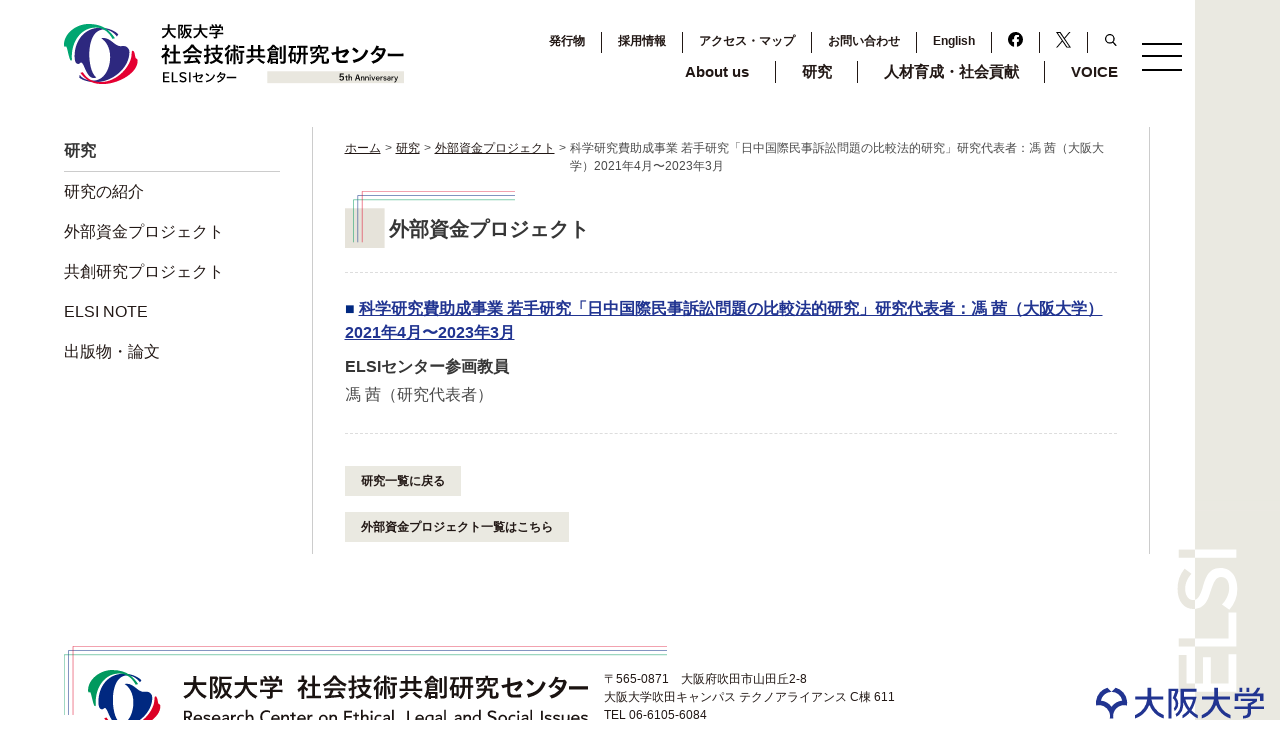

--- FILE ---
content_type: text/html; charset=UTF-8
request_url: https://elsi.osaka-u.ac.jp/research/1590
body_size: 7311
content:
<!DOCTYPE html>
<html>
  <head>
    <meta charset="utf-8">
    <meta http-equiv="X-UA-Compatible" content="IE=edge">
    <meta name="viewport" content="width=device-width, initial-scale=1">
    <meta name='robots' content='index, follow, max-image-preview:large, max-snippet:-1, max-video-preview:-1' />
	<style>img:is([sizes="auto" i], [sizes^="auto," i]) { contain-intrinsic-size: 3000px 1500px }</style>
	
<!-- Google Tag Manager for WordPress by gtm4wp.com -->
<script data-cfasync="false" data-pagespeed-no-defer>
	var gtm4wp_datalayer_name = "dataLayer";
	var dataLayer = dataLayer || [];
</script>
<!-- End Google Tag Manager for WordPress by gtm4wp.com -->
	<!-- This site is optimized with the Yoast SEO plugin v26.7 - https://yoast.com/wordpress/plugins/seo/ -->
	<title>科学研究費助成事業 若手研究「日中国際民事訴訟問題の比較法的研究」研究代表者：馮 茜（大阪大学）2021年4月〜2023年3月 - 大阪大学 社会技術共創研究センター（ELSIセンター）</title>
	<link rel="canonical" href="https://elsi.osaka-u.ac.jp/research/1590" />
	<meta property="og:locale" content="ja_JP" />
	<meta property="og:type" content="article" />
	<meta property="og:title" content="科学研究費助成事業 若手研究「日中国際民事訴訟問題の比較法的研究」研究代表者：馮 茜（大阪大学）2021年4月〜2023年3月 - 大阪大学 社会技術共創研究センター（ELSIセンター）" />
	<meta property="og:url" content="https://elsi.osaka-u.ac.jp/research/1590" />
	<meta property="og:site_name" content="大阪大学 社会技術共創研究センター（ELSIセンター）" />
	<meta property="article:publisher" content="https://www.facebook.com/ELSIOsakaUniv/" />
	<meta property="article:modified_time" content="2025-12-03T05:55:46+00:00" />
	<meta property="og:image" content="https://elsi.osaka-u.ac.jp/system/wp-content/uploads/2020/03/cropped-favicon-1.png" />
	<meta property="og:image:width" content="512" />
	<meta property="og:image:height" content="512" />
	<meta property="og:image:type" content="image/png" />
	<meta name="twitter:card" content="summary_large_image" />
	<meta name="twitter:site" content="@ELSI_center" />
	<meta name="twitter:label1" content="推定読み取り時間" />
	<meta name="twitter:data1" content="1分" />
	<script type="application/ld+json" class="yoast-schema-graph">{"@context":"https://schema.org","@graph":[{"@type":"WebPage","@id":"https://elsi.osaka-u.ac.jp/research/1590","url":"https://elsi.osaka-u.ac.jp/research/1590","name":"科学研究費助成事業 若手研究「日中国際民事訴訟問題の比較法的研究」研究代表者：馮 茜（大阪大学）2021年4月〜2023年3月 - 大阪大学 社会技術共創研究センター（ELSIセンター）","isPartOf":{"@id":"https://elsi.osaka-u.ac.jp/#website"},"datePublished":"2020-10-14T14:30:19+00:00","dateModified":"2025-12-03T05:55:46+00:00","breadcrumb":{"@id":"https://elsi.osaka-u.ac.jp/research/1590#breadcrumb"},"inLanguage":"ja","potentialAction":[{"@type":"ReadAction","target":["https://elsi.osaka-u.ac.jp/research/1590"]}]},{"@type":"BreadcrumbList","@id":"https://elsi.osaka-u.ac.jp/research/1590#breadcrumb","itemListElement":[{"@type":"ListItem","position":1,"name":"ホーム","item":"https://elsi.osaka-u.ac.jp/"},{"@type":"ListItem","position":2,"name":"研究","item":"https://elsi.osaka-u.ac.jp/research"},{"@type":"ListItem","position":3,"name":"科学研究費助成事業 若手研究「日中国際民事訴訟問題の比較法的研究」研究代表者：馮 茜（大阪大学）2021年4月〜2023年3月"}]},{"@type":"WebSite","@id":"https://elsi.osaka-u.ac.jp/#website","url":"https://elsi.osaka-u.ac.jp/","name":"大阪大学 社会技術共創研究センター（ELSIセンター）","description":"社会技術共創研究センター、通称ELSI（エルシー）センターは、新規科学技術の倫理的・法的・社会的課題（ELSI: Ethical, Legal and Social Issues）に関する総合的かつ学際的な研究・実践組織として、2020年4月に大阪大学に設置されました。","publisher":{"@id":"https://elsi.osaka-u.ac.jp/#organization"},"alternateName":"ELSIセンター","potentialAction":[{"@type":"SearchAction","target":{"@type":"EntryPoint","urlTemplate":"https://elsi.osaka-u.ac.jp/?s={search_term_string}"},"query-input":{"@type":"PropertyValueSpecification","valueRequired":true,"valueName":"search_term_string"}}],"inLanguage":"ja"},{"@type":"Organization","@id":"https://elsi.osaka-u.ac.jp/#organization","name":"大阪大学 社会技術共創研究センター","alternateName":"ELSIセンター","url":"https://elsi.osaka-u.ac.jp/","logo":{"@type":"ImageObject","inLanguage":"ja","@id":"https://elsi.osaka-u.ac.jp/#/schema/logo/image/","url":"https://elsi.osaka-u.ac.jp/system/wp-content/uploads/2020/03/cropped-favicon-1.png","contentUrl":"https://elsi.osaka-u.ac.jp/system/wp-content/uploads/2020/03/cropped-favicon-1.png","width":512,"height":512,"caption":"大阪大学 社会技術共創研究センター"},"image":{"@id":"https://elsi.osaka-u.ac.jp/#/schema/logo/image/"},"sameAs":["https://www.facebook.com/ELSIOsakaUniv/","https://x.com/ELSI_center"]}]}</script>
	<!-- / Yoast SEO plugin. -->


<link rel='dns-prefetch' href='//fonts.googleapis.com' />
<link rel='dns-prefetch' href='//cdn.jsdelivr.net' />
<link rel='stylesheet' id='wp-block-library-css' href='https://elsi.osaka-u.ac.jp/system/wp-includes/css/dist/block-library/style.min.css?ver=6.8.3' type='text/css' media='all' />
<style id='classic-theme-styles-inline-css' type='text/css'>
/*! This file is auto-generated */
.wp-block-button__link{color:#fff;background-color:#32373c;border-radius:9999px;box-shadow:none;text-decoration:none;padding:calc(.667em + 2px) calc(1.333em + 2px);font-size:1.125em}.wp-block-file__button{background:#32373c;color:#fff;text-decoration:none}
</style>
<style id='safe-svg-svg-icon-style-inline-css' type='text/css'>
.safe-svg-cover{text-align:center}.safe-svg-cover .safe-svg-inside{display:inline-block;max-width:100%}.safe-svg-cover svg{fill:currentColor;height:100%;max-height:100%;max-width:100%;width:100%}

</style>
<style id='global-styles-inline-css' type='text/css'>
:root{--wp--preset--aspect-ratio--square: 1;--wp--preset--aspect-ratio--4-3: 4/3;--wp--preset--aspect-ratio--3-4: 3/4;--wp--preset--aspect-ratio--3-2: 3/2;--wp--preset--aspect-ratio--2-3: 2/3;--wp--preset--aspect-ratio--16-9: 16/9;--wp--preset--aspect-ratio--9-16: 9/16;--wp--preset--color--black: #000000;--wp--preset--color--cyan-bluish-gray: #abb8c3;--wp--preset--color--white: #ffffff;--wp--preset--color--pale-pink: #f78da7;--wp--preset--color--vivid-red: #cf2e2e;--wp--preset--color--luminous-vivid-orange: #ff6900;--wp--preset--color--luminous-vivid-amber: #fcb900;--wp--preset--color--light-green-cyan: #7bdcb5;--wp--preset--color--vivid-green-cyan: #00d084;--wp--preset--color--pale-cyan-blue: #8ed1fc;--wp--preset--color--vivid-cyan-blue: #0693e3;--wp--preset--color--vivid-purple: #9b51e0;--wp--preset--gradient--vivid-cyan-blue-to-vivid-purple: linear-gradient(135deg,rgba(6,147,227,1) 0%,rgb(155,81,224) 100%);--wp--preset--gradient--light-green-cyan-to-vivid-green-cyan: linear-gradient(135deg,rgb(122,220,180) 0%,rgb(0,208,130) 100%);--wp--preset--gradient--luminous-vivid-amber-to-luminous-vivid-orange: linear-gradient(135deg,rgba(252,185,0,1) 0%,rgba(255,105,0,1) 100%);--wp--preset--gradient--luminous-vivid-orange-to-vivid-red: linear-gradient(135deg,rgba(255,105,0,1) 0%,rgb(207,46,46) 100%);--wp--preset--gradient--very-light-gray-to-cyan-bluish-gray: linear-gradient(135deg,rgb(238,238,238) 0%,rgb(169,184,195) 100%);--wp--preset--gradient--cool-to-warm-spectrum: linear-gradient(135deg,rgb(74,234,220) 0%,rgb(151,120,209) 20%,rgb(207,42,186) 40%,rgb(238,44,130) 60%,rgb(251,105,98) 80%,rgb(254,248,76) 100%);--wp--preset--gradient--blush-light-purple: linear-gradient(135deg,rgb(255,206,236) 0%,rgb(152,150,240) 100%);--wp--preset--gradient--blush-bordeaux: linear-gradient(135deg,rgb(254,205,165) 0%,rgb(254,45,45) 50%,rgb(107,0,62) 100%);--wp--preset--gradient--luminous-dusk: linear-gradient(135deg,rgb(255,203,112) 0%,rgb(199,81,192) 50%,rgb(65,88,208) 100%);--wp--preset--gradient--pale-ocean: linear-gradient(135deg,rgb(255,245,203) 0%,rgb(182,227,212) 50%,rgb(51,167,181) 100%);--wp--preset--gradient--electric-grass: linear-gradient(135deg,rgb(202,248,128) 0%,rgb(113,206,126) 100%);--wp--preset--gradient--midnight: linear-gradient(135deg,rgb(2,3,129) 0%,rgb(40,116,252) 100%);--wp--preset--font-size--small: 13px;--wp--preset--font-size--medium: 20px;--wp--preset--font-size--large: 36px;--wp--preset--font-size--x-large: 42px;--wp--preset--spacing--20: 0.44rem;--wp--preset--spacing--30: 0.67rem;--wp--preset--spacing--40: 1rem;--wp--preset--spacing--50: 1.5rem;--wp--preset--spacing--60: 2.25rem;--wp--preset--spacing--70: 3.38rem;--wp--preset--spacing--80: 5.06rem;--wp--preset--shadow--natural: 6px 6px 9px rgba(0, 0, 0, 0.2);--wp--preset--shadow--deep: 12px 12px 50px rgba(0, 0, 0, 0.4);--wp--preset--shadow--sharp: 6px 6px 0px rgba(0, 0, 0, 0.2);--wp--preset--shadow--outlined: 6px 6px 0px -3px rgba(255, 255, 255, 1), 6px 6px rgba(0, 0, 0, 1);--wp--preset--shadow--crisp: 6px 6px 0px rgba(0, 0, 0, 1);}:where(.is-layout-flex){gap: 0.5em;}:where(.is-layout-grid){gap: 0.5em;}body .is-layout-flex{display: flex;}.is-layout-flex{flex-wrap: wrap;align-items: center;}.is-layout-flex > :is(*, div){margin: 0;}body .is-layout-grid{display: grid;}.is-layout-grid > :is(*, div){margin: 0;}:where(.wp-block-columns.is-layout-flex){gap: 2em;}:where(.wp-block-columns.is-layout-grid){gap: 2em;}:where(.wp-block-post-template.is-layout-flex){gap: 1.25em;}:where(.wp-block-post-template.is-layout-grid){gap: 1.25em;}.has-black-color{color: var(--wp--preset--color--black) !important;}.has-cyan-bluish-gray-color{color: var(--wp--preset--color--cyan-bluish-gray) !important;}.has-white-color{color: var(--wp--preset--color--white) !important;}.has-pale-pink-color{color: var(--wp--preset--color--pale-pink) !important;}.has-vivid-red-color{color: var(--wp--preset--color--vivid-red) !important;}.has-luminous-vivid-orange-color{color: var(--wp--preset--color--luminous-vivid-orange) !important;}.has-luminous-vivid-amber-color{color: var(--wp--preset--color--luminous-vivid-amber) !important;}.has-light-green-cyan-color{color: var(--wp--preset--color--light-green-cyan) !important;}.has-vivid-green-cyan-color{color: var(--wp--preset--color--vivid-green-cyan) !important;}.has-pale-cyan-blue-color{color: var(--wp--preset--color--pale-cyan-blue) !important;}.has-vivid-cyan-blue-color{color: var(--wp--preset--color--vivid-cyan-blue) !important;}.has-vivid-purple-color{color: var(--wp--preset--color--vivid-purple) !important;}.has-black-background-color{background-color: var(--wp--preset--color--black) !important;}.has-cyan-bluish-gray-background-color{background-color: var(--wp--preset--color--cyan-bluish-gray) !important;}.has-white-background-color{background-color: var(--wp--preset--color--white) !important;}.has-pale-pink-background-color{background-color: var(--wp--preset--color--pale-pink) !important;}.has-vivid-red-background-color{background-color: var(--wp--preset--color--vivid-red) !important;}.has-luminous-vivid-orange-background-color{background-color: var(--wp--preset--color--luminous-vivid-orange) !important;}.has-luminous-vivid-amber-background-color{background-color: var(--wp--preset--color--luminous-vivid-amber) !important;}.has-light-green-cyan-background-color{background-color: var(--wp--preset--color--light-green-cyan) !important;}.has-vivid-green-cyan-background-color{background-color: var(--wp--preset--color--vivid-green-cyan) !important;}.has-pale-cyan-blue-background-color{background-color: var(--wp--preset--color--pale-cyan-blue) !important;}.has-vivid-cyan-blue-background-color{background-color: var(--wp--preset--color--vivid-cyan-blue) !important;}.has-vivid-purple-background-color{background-color: var(--wp--preset--color--vivid-purple) !important;}.has-black-border-color{border-color: var(--wp--preset--color--black) !important;}.has-cyan-bluish-gray-border-color{border-color: var(--wp--preset--color--cyan-bluish-gray) !important;}.has-white-border-color{border-color: var(--wp--preset--color--white) !important;}.has-pale-pink-border-color{border-color: var(--wp--preset--color--pale-pink) !important;}.has-vivid-red-border-color{border-color: var(--wp--preset--color--vivid-red) !important;}.has-luminous-vivid-orange-border-color{border-color: var(--wp--preset--color--luminous-vivid-orange) !important;}.has-luminous-vivid-amber-border-color{border-color: var(--wp--preset--color--luminous-vivid-amber) !important;}.has-light-green-cyan-border-color{border-color: var(--wp--preset--color--light-green-cyan) !important;}.has-vivid-green-cyan-border-color{border-color: var(--wp--preset--color--vivid-green-cyan) !important;}.has-pale-cyan-blue-border-color{border-color: var(--wp--preset--color--pale-cyan-blue) !important;}.has-vivid-cyan-blue-border-color{border-color: var(--wp--preset--color--vivid-cyan-blue) !important;}.has-vivid-purple-border-color{border-color: var(--wp--preset--color--vivid-purple) !important;}.has-vivid-cyan-blue-to-vivid-purple-gradient-background{background: var(--wp--preset--gradient--vivid-cyan-blue-to-vivid-purple) !important;}.has-light-green-cyan-to-vivid-green-cyan-gradient-background{background: var(--wp--preset--gradient--light-green-cyan-to-vivid-green-cyan) !important;}.has-luminous-vivid-amber-to-luminous-vivid-orange-gradient-background{background: var(--wp--preset--gradient--luminous-vivid-amber-to-luminous-vivid-orange) !important;}.has-luminous-vivid-orange-to-vivid-red-gradient-background{background: var(--wp--preset--gradient--luminous-vivid-orange-to-vivid-red) !important;}.has-very-light-gray-to-cyan-bluish-gray-gradient-background{background: var(--wp--preset--gradient--very-light-gray-to-cyan-bluish-gray) !important;}.has-cool-to-warm-spectrum-gradient-background{background: var(--wp--preset--gradient--cool-to-warm-spectrum) !important;}.has-blush-light-purple-gradient-background{background: var(--wp--preset--gradient--blush-light-purple) !important;}.has-blush-bordeaux-gradient-background{background: var(--wp--preset--gradient--blush-bordeaux) !important;}.has-luminous-dusk-gradient-background{background: var(--wp--preset--gradient--luminous-dusk) !important;}.has-pale-ocean-gradient-background{background: var(--wp--preset--gradient--pale-ocean) !important;}.has-electric-grass-gradient-background{background: var(--wp--preset--gradient--electric-grass) !important;}.has-midnight-gradient-background{background: var(--wp--preset--gradient--midnight) !important;}.has-small-font-size{font-size: var(--wp--preset--font-size--small) !important;}.has-medium-font-size{font-size: var(--wp--preset--font-size--medium) !important;}.has-large-font-size{font-size: var(--wp--preset--font-size--large) !important;}.has-x-large-font-size{font-size: var(--wp--preset--font-size--x-large) !important;}
:where(.wp-block-post-template.is-layout-flex){gap: 1.25em;}:where(.wp-block-post-template.is-layout-grid){gap: 1.25em;}
:where(.wp-block-columns.is-layout-flex){gap: 2em;}:where(.wp-block-columns.is-layout-grid){gap: 2em;}
:root :where(.wp-block-pullquote){font-size: 1.5em;line-height: 1.6;}
</style>
<link rel='stylesheet' id='google-fonts-css' href='https://fonts.googleapis.com/css?family=Noto+Sans+JP%3A100%2C300%2C400%2C500%2C700%2C900&#038;display=swap&#038;subset=japanese&#038;ver=6.8.3' type='text/css' media='all' />
<link rel='stylesheet' id='swiper-css' href='https://cdn.jsdelivr.net/npm/swiper@8/swiper-bundle.min.css?ver=6.8.3' type='text/css' media='all' />
<link rel='stylesheet' id='theme-style-css' href='https://elsi.osaka-u.ac.jp/system/wp-content/themes/elsi_2024-25/style.css?ver=6.8.3' type='text/css' media='all' />
<link rel="https://api.w.org/" href="https://elsi.osaka-u.ac.jp/wp-json/" /><link rel="alternate" title="JSON" type="application/json" href="https://elsi.osaka-u.ac.jp/wp-json/wp/v2/research/1590" /><link rel="EditURI" type="application/rsd+xml" title="RSD" href="https://elsi.osaka-u.ac.jp/system/xmlrpc.php?rsd" />
<link rel='shortlink' href='https://elsi.osaka-u.ac.jp/?p=1590' />
<link rel="alternate" title="oEmbed (JSON)" type="application/json+oembed" href="https://elsi.osaka-u.ac.jp/wp-json/oembed/1.0/embed?url=https%3A%2F%2Felsi.osaka-u.ac.jp%2Fresearch%2F1590" />
<link rel="alternate" title="oEmbed (XML)" type="text/xml+oembed" href="https://elsi.osaka-u.ac.jp/wp-json/oembed/1.0/embed?url=https%3A%2F%2Felsi.osaka-u.ac.jp%2Fresearch%2F1590&#038;format=xml" />
                <script>
                    var ajaxUrl = 'https://elsi.osaka-u.ac.jp/system/wp-admin/admin-ajax.php';
                </script>
        
<!-- Google Tag Manager for WordPress by gtm4wp.com -->
<!-- GTM Container placement set to footer -->
<script data-cfasync="false" data-pagespeed-no-defer type="text/javascript">
	var dataLayer_content = {"pagePostType":"research","pagePostType2":"single-research","pagePostAuthor":"水町さん"};
	dataLayer.push( dataLayer_content );
</script>
<script data-cfasync="false" data-pagespeed-no-defer type="text/javascript">
(function(w,d,s,l,i){w[l]=w[l]||[];w[l].push({'gtm.start':
new Date().getTime(),event:'gtm.js'});var f=d.getElementsByTagName(s)[0],
j=d.createElement(s),dl=l!='dataLayer'?'&l='+l:'';j.async=true;j.src=
'//www.googletagmanager.com/gtm.js?id='+i+dl;f.parentNode.insertBefore(j,f);
})(window,document,'script','dataLayer','GTM-59QF82L');
</script>
<!-- End Google Tag Manager for WordPress by gtm4wp.com --><link rel="icon" href="https://elsi.osaka-u.ac.jp/system/wp-content/uploads/2020/03/cropped-favicon-1-32x32.png" sizes="32x32" />
<link rel="icon" href="https://elsi.osaka-u.ac.jp/system/wp-content/uploads/2020/03/cropped-favicon-1-192x192.png" sizes="192x192" />
<link rel="apple-touch-icon" href="https://elsi.osaka-u.ac.jp/system/wp-content/uploads/2020/03/cropped-favicon-1-180x180.png" />
<meta name="msapplication-TileImage" content="https://elsi.osaka-u.ac.jp/system/wp-content/uploads/2020/03/cropped-favicon-1-270x270.png" />

<!-- BEGIN GAINWP v5.4.6 Universal Analytics - https://intelligencewp.com/google-analytics-in-wordpress/ -->
<script>
(function(i,s,o,g,r,a,m){i['GoogleAnalyticsObject']=r;i[r]=i[r]||function(){
	(i[r].q=i[r].q||[]).push(arguments)},i[r].l=1*new Date();a=s.createElement(o),
	m=s.getElementsByTagName(o)[0];a.async=1;a.src=g;m.parentNode.insertBefore(a,m)
})(window,document,'script','https://www.google-analytics.com/analytics.js','ga');
  ga('create', 'UA-162348986-1', 'auto');
  ga('send', 'pageview');
</script>
<!-- END GAINWP Universal Analytics -->
    <!-- Global site tag (gtag.js) - Google Analytics -->
<script async src="https://www.googletagmanager.com/gtag/js?id=UA-162348986-1"></script>
<script>
  window.dataLayer = window.dataLayer || [];
  function gtag(){dataLayer.push(arguments);}
  gtag('js', new Date());

  gtag('config', 'UA-162348986-1');
</script>
<!-- Global site tag (gtag.js) - Google Analytics -->
<script async src="https://www.googletagmanager.com/gtag/js?id=G-19SJYX83VR"></script>
<script>
  window.dataLayer = window.dataLayer || [];
  function gtag(){dataLayer.push(arguments);}
  gtag('js', new Date());

  gtag('config', 'G-19SJYX83VR');
</script>
  </head>
  <body id="top" class="wp-singular research-template-default single single-research postid-1590 wp-theme-elsi_2024-25">  <div class="wrapper">
<header class="hero is-small">
    <div class="hero-body">
        <div class="container">
            <div class="columns is-variable is-12-mobile is-flex-touch is-vcentered">
                <h1 class="column is-4-desktop is-10-mobile is-spaced"><a href="https://elsi.osaka-u.ac.jp"><img src="https://elsi.osaka-u.ac.jp/system/wp-content/themes/elsi_2024-25/common/images/logo5th.svg" alt="大阪大学社会技術共創研究センター"></a></h1>
                <div class="column is-7-desktop is-hidden-mobile">
                    <ul class="header-nav sub-nav">
                        <li><a href="https://elsi.osaka-u.ac.jp/issue">発行物</a></li>
<li><a href="https://elsi.osaka-u.ac.jp/recruit">採用情報</a></li>
<li><a href="https://elsi.osaka-u.ac.jp/access">アクセス・マップ</a></li>
<li><a href="https://elsi.osaka-u.ac.jp/inquiry">お問い合わせ</a></li>
<li><a href="https://elsi.osaka-u.ac.jp/en/">English</a></li>
                        <li><a href="https://www.facebook.com/ELSIOsakaUniv/" target="_blank"><img src="https://elsi.osaka-u.ac.jp/system/wp-content/themes/elsi_2024-25/common/images/fb.svg" alt="Facebook" width="15px"></a></li>
                        <li><a href="https://twitter.com/ELSI_center" target="_blank"><img src="https://elsi.osaka-u.ac.jp/system/wp-content/themes/elsi_2024-25/common/images/x_logo.svg" alt="Twitter" width="15px"></a></li>
                        <li class="sub_end"><a class="search"><img src="https://elsi.osaka-u.ac.jp/system/wp-content/themes/elsi_2024-25/common/images/search.svg" alt="Search"></a></li>
                    </ul>
                    <div class="search_box">
                    <div class="search-form">
                    <form role="search" method="get" id="search-form" action="https://elsi.osaka-u.ac.jp/">
<input type="text" name="s" id="s" placeholder="キーワードを入力してください。"/>
<button type="submit" value="Search">Search</button>
</form>                    </div>
                    </div>
                    <ul class="header-nav">
                        <li class="dropdown-btn"><a href="https://elsi.osaka-u.ac.jp/about-us/message_5th">About us</a>
<ul class="sub-menu">
	<li><a href="https://elsi.osaka-u.ac.jp/about-us/message_5th">センター長挨拶</a></li>
	<li><a href="https://elsi.osaka-u.ac.jp/about-us/organizational_tree">組織図</a></li>
	<li><a href="https://elsi.osaka-u.ac.jp/about-us/member_list">スタッフリスト</a></li>
	<li><a href="https://elsi.osaka-u.ac.jp/about-us/history">沿革</a></li>
	<li><a href="https://elsi.osaka-u.ac.jp/about-us/logo">ロゴマークについて</a></li>
	<li><a href="https://elsi.osaka-u.ac.jp/what_elsi">ELSIとは</a></li>
</ul>
</li>
<li class="dropdown-btn"><a href="https://elsi.osaka-u.ac.jp/research">研究</a>
<ul class="sub-menu">
	<li><a href="https://elsi.osaka-u.ac.jp/research">研究の紹介</a></li>
	<li><a href="https://elsi.osaka-u.ac.jp/research/research_category/outside-fund-project">外部資金プロジェクト</a></li>
	<li><a href="https://elsi.osaka-u.ac.jp/research/research_category/cocreation">共創研究プロジェクト</a></li>
	<li><a href="https://elsi.osaka-u.ac.jp/research/research_category/elsi_note">ELSI NOTE</a></li>
	<li><a href="https://elsi.osaka-u.ac.jp/research/research_category/issue">出版物・論文</a></li>
</ul>
</li>
<li><a href="https://elsi.osaka-u.ac.jp/contributions">人材育成・社会貢献</a></li>
<li class="dropdown-btn"><a href="https://elsi.osaka-u.ac.jp/voice">VOICE</a>
<ul class="sub-menu">
	<li><a href="https://elsi.osaka-u.ac.jp/elsi_voice">ELSI VOICE</a></li>
	<li><a href="https://elsi.osaka-u.ac.jp/researcher_voice">インタビュー</a></li>
	<li><a href="https://elsi.osaka-u.ac.jp/program_tool">教育プログラム・ツール</a></li>
</ul>
</li>
                    </ul>
                </div>

                <div class="column is-1-desktop is-2-mobile has-text-right-touch">
                    <div class="menu-trigger" href="">
                        <span></span>
                        <span></span>
                        <span></span>
                    </div>        
                </div>        
            </div>        </div>
        </div>
    </header>    <section class="section">
      <div class="container">
        <div class="columns">
        <div class="column is-11-desktop">
        <div class="columns is-variable is-8-desktop">
        <div class="column is-3-desktop is-hidden-touch">
            <ul class="contents-nav">
                <li><strong>研究</strong></li>
                <li><a href="https://elsi.osaka-u.ac.jp/research">研究の紹介</a></li>
<li><a href="https://elsi.osaka-u.ac.jp/research/research_category/outside-fund-project">外部資金プロジェクト</a></li>
<li><a href="https://elsi.osaka-u.ac.jp/research/research_category/cocreation">共創研究プロジェクト</a></li>
<li><a href="https://elsi.osaka-u.ac.jp/research/research_category/elsi_note">ELSI NOTE</a></li>
<li><a href="https://elsi.osaka-u.ac.jp/research/research_category/issue">出版物・論文</a></li>
            </ul>
        </div>
        <div class="column is-9-desktop border-left border-right">
          <ul class="breadcrumb-list is-hidden-touch"><li><a href="https://elsi.osaka-u.ac.jp">ホーム</a></li><span> &gt; </span><li><a href="https://elsi.osaka-u.ac.jp/research">研究</a></li><span> &gt; </span><li><a href="https://elsi.osaka-u.ac.jp/research/research_category/outside-fund-project">外部資金プロジェクト</a></li><span> &gt; </span><li>科学研究費助成事業 若手研究「日中国際民事訴訟問題の比較法的研究」研究代表者：馮 茜（大阪大学）2021年4月〜2023年3月</li></ul>            <div class="content">
<!-- 外部資金プロジェクト -->
				<h1 class="title">外部資金プロジェクト</h1>
				<dl class="notes_list">
                                                      <dt><a href="https://kaken.nii.ac.jp/ja/grant/KAKENHI-PROJECT-21K13194/" target="_blank">科学研究費助成事業 若手研究「日中国際民事訴訟問題の比較法的研究」研究代表者：馮 茜（大阪大学）2021年4月〜2023年3月</a></dt>
        <dd>
                    <p><strong>ELSIセンター参画教員</strong><br>馮 茜（研究代表者）</p>
          </dd>
            </dl>
        <p class="btn_Area"><a class="button" href="https://elsi.osaka-u.ac.jp/research">研究一覧に戻る</a></p>
        <a class="button" href="https://elsi.osaka-u.ac.jp/research/research_category/outside-fund-project">外部資金プロジェクト一覧はこちら</a>
<!-- 外部資金プロジェクト ここまで -->
            </div>
            <div class="footer-nav is-hidden-desktop">
            <ul class="contents-nav">
                <li><strong>研究</strong></li>
                <li><a href="https://elsi.osaka-u.ac.jp/research">研究の紹介</a></li>
<li><a href="https://elsi.osaka-u.ac.jp/research/research_category/outside-fund-project">外部資金プロジェクト</a></li>
<li><a href="https://elsi.osaka-u.ac.jp/research/research_category/cocreation">共創研究プロジェクト</a></li>
<li><a href="https://elsi.osaka-u.ac.jp/research/research_category/elsi_note">ELSI NOTE</a></li>
<li><a href="https://elsi.osaka-u.ac.jp/research/research_category/issue">出版物・論文</a></li>
            </ul>
</div>
          </div>
        </div>
      </div>
        </div>
      </div>
    </section>
    <footer>
  <div class="container">
    <div class="columns is-centered">
      <div class="column is-10-tablet is-flex-desktop">
      <p><img src="https://elsi.osaka-u.ac.jp/system/wp-content/themes/elsi_2024-25/common/images/footer_logo.svg" alt="大阪大学社会技術共創研究センター"></p>
      <address>〒565-0871　大阪府吹田市山田丘2-8<br>大阪大学吹田キャンパス テクノアライアンス C棟 611<br>TEL 06-6105-6084</address>
    </div>
    <div class="column is-2-tablet osaka-univ image">
      <a href="https://www.osaka-u.ac.jp/ja" target="_blank"><img src="https://elsi.osaka-u.ac.jp/system/wp-content/themes/elsi_2024-25/common/images/osaka-univ.svg" alt="大阪大学"></a>
    </div>
    </div>
  </div>
</footer>
      <nav>
<div class="menu">
<div class="container">
  
<form role="search" method="get" id="search-form" action="https://elsi.osaka-u.ac.jp/">
<input type="text" name="s" id="s" placeholder="キーワードを入力してください。"/>
<button type="submit" value="Search">Search</button>
</form><ul>
   <!-- <li><strong>ELSIとは</strong>-->
      <ul>
    </ul>
  </li>
</ul>
<ul>
  <li><strong>About us</strong>
    <ul>
    <li><a href="https://elsi.osaka-u.ac.jp/about-us/message_5th">センター長挨拶</a></li>
<li><a href="https://elsi.osaka-u.ac.jp/about-us/organizational_tree">組織図</a></li>
<li><a href="https://elsi.osaka-u.ac.jp/about-us/member_list">スタッフリスト</a></li>
<li><a href="https://elsi.osaka-u.ac.jp/about-us/history">沿革</a></li>
<li><a href="https://elsi.osaka-u.ac.jp/about-us/logo">ロゴマークについて</a></li>
<li><a href="https://elsi.osaka-u.ac.jp/what_elsi">ELSIとは</a></li>
    </ul>
  </li>
</ul>
<ul>
  <li><strong>研究</strong>
    <ul>
    <li><a href="https://elsi.osaka-u.ac.jp/research">研究の紹介</a></li>
<li><a href="https://elsi.osaka-u.ac.jp/research/research_category/outside-fund-project">外部資金プロジェクト</a></li>
<li><a href="https://elsi.osaka-u.ac.jp/research/research_category/cocreation">共創研究プロジェクト</a></li>
<li><a href="https://elsi.osaka-u.ac.jp/research/research_category/elsi_note">ELSI NOTE</a></li>
<li><a href="https://elsi.osaka-u.ac.jp/research/research_category/issue">出版物・論文</a></li>
  </ul>
  </li>
</ul>
<ul>
  <li><strong>人材育成・社会貢献</strong>
    <ul>
    <li><a href="https://elsi.osaka-u.ac.jp/contributions">人材育成・社会貢献活動 一覧</a>
<ul class="sub-menu">
	<li><a href="https://elsi.osaka-u.ac.jp/contributions/activities/education">人材育成 一覧</a></li>
	<li><a href="https://elsi.osaka-u.ac.jp/contributions/activities/cocreation">共創実践 一覧</a></li>
	<li><a href="https://elsi.osaka-u.ac.jp/contributions/activities/collaboration">協働形成 一覧</a></li>
</ul>
</li>
  </ul>
  </li>
</ul>
<ul>
  <li><strong>VOICE</strong>
    <ul>
    <li><a href="https://elsi.osaka-u.ac.jp/voice">VOICEの紹介</a></li>
<li><a href="https://elsi.osaka-u.ac.jp/elsi_voice">ELSI VOICE 一覧</a></li>
<li><a href="https://elsi.osaka-u.ac.jp/researcher_voice">インタビュー 一覧</a></li>
<li><a href="https://elsi.osaka-u.ac.jp/program_tool">教育プログラム・ツール一覧</a></li>
  </ul>
  </li>
</ul>
<ul class="sub_mobile">
    <li><a href="https://elsi.osaka-u.ac.jp/issue">発行物</a></li>
<li><a href="https://elsi.osaka-u.ac.jp/recruit">採用情報</a></li>
<li><a href="https://elsi.osaka-u.ac.jp/media">メディア掲載一覧</a></li>
<li><a href="https://elsi.osaka-u.ac.jp/report">報告書</a></li>
<li><a href="https://elsi.osaka-u.ac.jp/access">アクセス・マップ</a></li>
<li><a rel="privacy-policy" href="https://elsi.osaka-u.ac.jp/privacy-policy">プライバシーポリシー</a></li>
<li><a href="https://elsi.osaka-u.ac.jp/inquiry">お問い合わせ</a></li>
<li><a target="_blank" href="https://www.facebook.com/ELSIOsakaUniv/">Facebook</a></li>
<li><a target="_blank" href="https://twitter.com/ELSI_center">X（旧 Twitter）</a></li>
<li><a href="https://elsi.osaka-u.ac.jp/en/">English</a></li>
</ul>
</div>
</div>
</nav>
<div class="overlay"></div>
</div>
    <script type="speculationrules">
{"prefetch":[{"source":"document","where":{"and":[{"href_matches":"\/*"},{"not":{"href_matches":["\/system\/wp-*.php","\/system\/wp-admin\/*","\/system\/wp-content\/uploads\/*","\/system\/wp-content\/*","\/system\/wp-content\/plugins\/*","\/system\/wp-content\/themes\/elsi_2024-25\/*","\/*\\?(.+)"]}},{"not":{"selector_matches":"a[rel~=\"nofollow\"]"}},{"not":{"selector_matches":".no-prefetch, .no-prefetch a"}}]},"eagerness":"conservative"}]}
</script>

<!-- GTM Container placement set to footer -->
<!-- Google Tag Manager (noscript) -->
				<noscript><iframe src="https://www.googletagmanager.com/ns.html?id=GTM-59QF82L" height="0" width="0" style="display:none;visibility:hidden" aria-hidden="true"></iframe></noscript>
<!-- End Google Tag Manager (noscript) --><script type="text/javascript" src="https://elsi.osaka-u.ac.jp/system/wp-content/plugins/duracelltomi-google-tag-manager/dist/js/gtm4wp-form-move-tracker.js?ver=1.22.3" id="gtm4wp-form-move-tracker-js"></script>
<script type="text/javascript" src="https://ajax.googleapis.com/ajax/libs/jquery/3.4.1/jquery.min.js" id="jquery-js"></script>
<script type="text/javascript" src="https://elsi.osaka-u.ac.jp/system/wp-content/themes/elsi_2024-25/common/js/common.js" id="uikit-js"></script>
  </body>
</html>


--- FILE ---
content_type: text/css
request_url: https://elsi.osaka-u.ac.jp/system/wp-content/themes/elsi_2024-25/style.css?ver=6.8.3
body_size: 139
content:
@charset "UTF-8";
/*
Theme Name: 1-2025大阪大学 社会技術共創研究センター　Webサイトテンプレート
Version: 2024.12.3
Author: Hiroto Ueda (coban.lab)
Author URI: https://cobanlab.net
*/

@import url("common/css/common.css");

--- FILE ---
content_type: image/svg+xml
request_url: https://elsi.osaka-u.ac.jp/system/wp-content/themes/elsi_2024-25/common/images/logo5th.svg
body_size: 8691
content:
<svg id="グループ_432" data-name="グループ 432" xmlns="http://www.w3.org/2000/svg" xmlns:xlink="http://www.w3.org/1999/xlink" width="340" height="59.909" viewBox="0 0 340 59.909">
  <defs>
    <clipPath id="clip-path">
      <rect id="長方形_158" data-name="長方形 158" width="340" height="59.909" fill="none"/>
    </clipPath>
  </defs>
  <rect id="長方形_156" data-name="長方形 156" width="136.719" height="11.838" transform="translate(203.281 47.136)" fill="#e9e7df"/>
  <g id="グループ_431" data-name="グループ 431">
    <g id="グループ_430" data-name="グループ 430" clip-path="url(#clip-path)">
      <path id="パス_1493" data-name="パス 1493" d="M37.4,70.375c2.608,4.189,8.3,5.848,13.357,5.848,10.433,0,17.071-10.828,17.071-23.631,0-9.089-4.109-15.649-8.931-18.573,8.615-2.134,12.962,7.9,19.284,7.9,1.107,0,2.055-.237,3.082-.237a5.89,5.89,0,0,1,5.849,6.086c0,15.965-17.15,30.033-34.064,30.033-5.454,0-12.25-1.423-16.123-4.584Z" transform="translate(-21.675 -19.792)" fill="#2d287f"/>
      <path id="パス_1494" data-name="パス 1494" d="M42.057,85.9c4.189,6.876,9.879,9.8,17.941,9.8,16.439,0,30.9-16.044,30.9-28.453,0-2.134.474-2.766.948-2.766,2.292,0,2.292,5.848,3,7.113.553,1.027,2.055.79,2.055,2.924,0,12.646-20,23.237-34.854,23.237-10.274,0-16.518-3.4-22.446-11.144Z" transform="translate(-23.247 -37.848)" fill="#e50032"/>
      <path id="パス_1495" data-name="パス 1495" d="M67.923,17.766c-2.608-3.556-7.35-7.034-12.725-7.034-11.144,0-14.858,13.12-14.858,24.9,0,7.824,1.818,19.126,7.034,22.841a3.874,3.874,0,0,1-2.45.711c-7.666,0-9.642-15.491-12.8-15.491-.79,0-1.5,1.423-2.687,1.423-3.082,0-3.794-3.478-3.794-8.062,0-14.306,9.247-28.058,25.686-28.058,9.326,0,15.649,4.031,18.1,6.639Z" transform="translate(-15.049 -5.278)" fill="#2d287f"/>
      <path id="パス_1496" data-name="パス 1496" d="M48.526,14.859c-3.082-5.77-8.536-11.3-16.834-11.3C17.7,3.557,7.823,16.6,7.823,32.167c0,.948.079,1.976.079,2.924s-.316,1.5-.869,1.5c-1.976,0-3.715-14.385-5.058-14.385-.475,0-.4.632-.949.632C.157,22.841,0,21.34,0,20.391,0,9.8,11.854,0,24.5,0,40.149,0,46.392,7.508,50.976,14.226Z" transform="translate(0.001)" fill="#00a671"/>
      <path id="パス_1497" data-name="パス 1497" d="M244.555,6.224a10.278,10.278,0,0,0,6.307,6.892,4.831,4.831,0,0,0-1.217,1.612,11.857,11.857,0,0,1-6.023-6.623,10.691,10.691,0,0,1-1.28,2.734,10.292,10.292,0,0,1-4.837,3.92,7.1,7.1,0,0,0-1.2-1.391,9.724,9.724,0,0,0,4.142-2.861,8.584,8.584,0,0,0,1.833-4.284h-3.446c-1.233,0-1.707.016-2.181.032V4.581c.474.031.964.047,2.181.047h3.636c.016-.269.031-.506.031-.743.032-1.249.032-1.913.032-2.292a4.959,4.959,0,0,0-.079-.933h1.976a4.936,4.936,0,0,0-.095,1.044c0,.379-.016,1.122-.048,2.007-.016.269-.016.585-.048.917H248.3c1.439,0,1.707-.016,2.182-.047V6.256c-.475-.016-.775-.032-2.182-.032Z" transform="translate(-138.698 -0.387)"/>
      <path id="パス_1498" data-name="パス 1498" d="M278.8,12.125a3.652,3.652,0,0,0-.553-1.533c.948.048,1.549-.205,1.549-1.122,0-1.107-1.154-2.466-1.486-2.877a19.732,19.732,0,0,0,1.438-3.557h-1.77V13.247c0,1.438.016,1.707.048,2.181h-1.644c.016-.474.032-.775.032-2.181v-9.5c0-1.233-.016-1.707-.032-2.181h2.909A7.781,7.781,0,0,0,280.74,1.5l.886,1.154a2.763,2.763,0,0,0-.206.38c-.111.237-.774,1.976-1.47,3.43a4.928,4.928,0,0,1,1.391,3.13c0,2.166-1.391,2.482-2.545,2.529m11.429,1.708a5.176,5.176,0,0,0-.838,1.6,12.853,12.853,0,0,1-2.956-2.4,10.443,10.443,0,0,1-3.209,2.466,4.126,4.126,0,0,0-1.043-1.28,11.57,11.57,0,0,0,3.3-2.435,11.869,11.869,0,0,1-1.77-4.853c-.063,2.7-.522,6.07-3.1,8.425a3.474,3.474,0,0,0-1.328-1.028c2.482-2.039,2.877-4.932,2.846-8.425L282.1,1.566c.474.032.743.048,2.007.048h3.715c1.438,0,1.707-.016,2.181-.048V3.131c-.474-.016-.775-.032-2.181-.032h-4.094V5.375h2.782a7.857,7.857,0,0,0,2.134-.11l1.028,1.17a.875.875,0,0,0-.142.268,17.33,17.33,0,0,1-1.944,4.774c-.063.095-.111.19-.174.268a8.841,8.841,0,0,0,2.814,2.087M285.1,6.845a10.93,10.93,0,0,0,1.359,3.636,10.836,10.836,0,0,0,1.344-3.636Z" transform="translate(-162.218 -0.882)"/>
      <path id="パス_1499" data-name="パス 1499" d="M321.1,6.224a10.278,10.278,0,0,0,6.307,6.892,4.825,4.825,0,0,0-1.217,1.612,11.857,11.857,0,0,1-6.023-6.623,10.69,10.69,0,0,1-1.28,2.734,10.292,10.292,0,0,1-4.837,3.92,7.083,7.083,0,0,0-1.2-1.391A9.722,9.722,0,0,0,317,10.508a8.584,8.584,0,0,0,1.833-4.284h-3.446c-1.233,0-1.707.016-2.181.032V4.581c.474.031.964.047,2.181.047h3.636c.016-.269.031-.506.031-.743.032-1.249.032-1.913.032-2.292A4.959,4.959,0,0,0,319,.66h1.976a4.936,4.936,0,0,0-.095,1.044c0,.379-.016,1.122-.048,2.007-.016.269-.016.585-.048.917h4.062c1.439,0,1.707-.016,2.182-.047V6.256c-.475-.016-.774-.032-2.182-.032Z" transform="translate(-183.628 -0.387)"/>
      <path id="パス_1500" data-name="パス 1500" d="M363.583,8.867c1.438,0,1.707-.016,2.181-.048V10.4c-.474-.016-.775-.032-2.181-.032h-3.936l.016,1.66v1.2c0,.948-.869,1.3-2.071,1.3-.379,0-.9-.016-1.233-.047a7.025,7.025,0,0,0-.68-1.613,15.833,15.833,0,0,0,1.739.1c.49,0,.569-.206.569-.632v-1.96h-4.141c-1.233,0-1.707.016-2.182.032V8.82c.475.032.964.048,2.182.048h4.141a6.39,6.39,0,0,0-.126-1.47l.948.1a7.937,7.937,0,0,0,1.439-1.075H356.88c-1.233,0-1.707.016-2.181.032V4.994c.475.032.964.048,2.181.048h2.751a7.828,7.828,0,0,0,2.134-.111l1.106,1.186a2.248,2.248,0,0,0-.205.189,21.847,21.847,0,0,1-3.035,2.245v.316ZM354.1,2.528h.648A5.187,5.187,0,0,0,353.593.9l1.47-.585a6.106,6.106,0,0,1,1.423,2.213h1.6a5.948,5.948,0,0,0-1-1.9l1.565-.506a8.256,8.256,0,0,1,1.138,2.4h1.218A7.523,7.523,0,0,0,362.066.221l1.754.648a10.106,10.106,0,0,1-1,1.66h.538c1.264,0,1.581-.016,2.055-.047-.031.474-.047.648-.047,1.438v.869c0,.79,0,.948.031,1.423h-1.612V3.951H353.672V6.212h-1.613c.032-.474.032-.632.032-1.423V3.919c0-.791-.016-.964-.048-1.438.474.031.79.047,2.055.047" transform="translate(-206.408 -0.074)"/>
      <path id="パス_1501" data-name="パス 1501" d="M246.077,116.457v1.354h-4.923v2.85h4.57v1.354h-4.57v3.075h5.064v1.354h-6.475v-9.987Z" transform="translate(-140.716 -68.354)"/>
      <path id="パス_1502" data-name="パス 1502" d="M262.464,116.457v8.632h4.471v1.354h-5.882v-9.987Z" transform="translate(-153.224 -68.354)"/>
      <path id="パス_1503" data-name="パス 1503" d="M285.438,118.376a3.952,3.952,0,0,0-2.624-1.086c-.9,0-1.932.423-1.932,1.4,0,.945,1.03,1.256,2.1,1.622,1.213.409,3.442.776,3.442,3.047,0,2.172-1.834,2.976-3.569,2.976a5.484,5.484,0,0,1-3.668-1.382l.931-1.283a4.274,4.274,0,0,0,2.821,1.256c1.157,0,1.933-.466,1.933-1.411,0-.917-.917-1.27-2.342-1.763-1.255-.437-3.2-.818-3.2-3.033,0-1.537,1.227-2.736,3.47-2.736a5.42,5.42,0,0,1,3.526,1.214Z" transform="translate(-163.869 -68.073)"/>
      <rect id="長方形_157" data-name="長方形 157" width="1.411" height="9.987" transform="translate(125.124 48.103)"/>
      <path id="パス_1504" data-name="パス 1504" d="M321.99,120.174a1.2,1.2,0,0,0-.2.24,14.128,14.128,0,0,1-2.948,3.343,3.687,3.687,0,0,0-1.058-.833,8.885,8.885,0,0,0,2.5-2.807c-1.171.24-3.047.663-4.584,1.015v2.878c0,1.157.508,1.58,2.059,1.58a17.2,17.2,0,0,0,3.3-.282l.155,1.4a2.047,2.047,0,0,0-.423,0c-.141.014-1.354.113-3.131.113-1.467,0-3.259-.113-3.259-2.638V121.43c-.494.113-.86.2-1.058.254a5.488,5.488,0,0,0-1.411.466l-.606-1.34a11.465,11.465,0,0,0,1.551-.226q.72-.169,1.524-.339v-1.523c0-1.058-.014-1.27-.043-1.651h1.368c-.028.381-.028.621-.028,1.651v1.227c1.255-.282,2.511-.564,3.526-.8a6.489,6.489,0,0,0,1.566-.466Z" transform="translate(-182.732 -68.714)"/>
      <path id="パス_1505" data-name="パス 1505" d="M342.711,119.728a5.906,5.906,0,0,0,.818-1.086,15.582,15.582,0,0,1,2.863,2.074,14.388,14.388,0,0,0-.931,1.185,14.541,14.541,0,0,0-2.751-2.173m1.848,6.263a6.625,6.625,0,0,1-1.565.282l.564,1.551a6.672,6.672,0,0,1,1.354-.522,10.52,10.52,0,0,0,7.307-6.785,3.011,3.011,0,0,1-1.157-.762c-1.354,3.639-3.371,5.332-6.5,6.235" transform="translate(-201.153 -69.636)"/>
      <path id="パス_1506" data-name="パス 1506" d="M378.332,118.144a.873.873,0,0,0-.141.254,11.923,11.923,0,0,1-2.2,4.627,10.877,10.877,0,0,1-5.318,3.329,2.361,2.361,0,0,0-.86-1.128,9.984,9.984,0,0,0,4.909-2.751,6.83,6.83,0,0,0-2.44-1.763l.79-1.015a9.123,9.123,0,0,1,2.482,1.707,9.586,9.586,0,0,0,1.255-3.117h-3.794a9.093,9.093,0,0,1-2.751,3,3.253,3.253,0,0,0-1.015-.846,8.393,8.393,0,0,0,3.625-4.908l1.467.466c-.057.07-.155.085-.226.2-.057.057-.254.494-.522,1.016h2.285a4.992,4.992,0,0,0,1.509-.127Z" transform="translate(-216.729 -67.813)"/>
      <path id="パス_1507" data-name="パス 1507" d="M401.851,127.515c1.171,0,1.383-.014,1.763-.028v1.354c-.381-.014-.621-.014-1.763-.014h-5.77c-1,0-1.452,0-1.834.014v-1.354c.381.014.847.028,1.834.028Z" transform="translate(-231.402 -74.828)"/>
      <path id="パス_1508" data-name="パス 1508" d="M240.88,60.876v5.566c0,1.926.021,2.286.064,2.921h-2.223c.021-.635.043-1.037.043-2.921v-4.8a23.462,23.462,0,0,1-2.476,2.074,4.316,4.316,0,0,0-1.1-2.074,14.721,14.721,0,0,0,5.566-6.265h-2.6c-1.482,0-1.694.021-2.222.043V53.362a21.19,21.19,0,0,0,2.222.064h.613v-.508c0-1.926-.021-2.286-.063-2.921h2.222c-.042.635-.042,1.037-.042,2.921v.508a5.912,5.912,0,0,0,1.608-.148l1.249,1.291a2.693,2.693,0,0,0-.254.36c-.064.127-1.164,2.138-2.2,3.683a9.558,9.558,0,0,0,3.09,2.455,6.28,6.28,0,0,0-1.164,1.969,9.531,9.531,0,0,1-2.328-2.159m11.048,5.841c1.926,0,2.286-.021,2.921-.063v2.159c-.635-.021-1.037-.042-2.921-.042h-6.243c-1.651,0-2.286.021-2.921.042V66.654c.635.042,1.291.063,2.921.063h1.926V58.759h-.91c-1.651,0-2.285.021-2.921.043V56.643c.636.043,1.291.064,2.921.064h.91V52.918c0-1.926-.021-2.286-.063-2.921H249.9c-.042.635-.042,1.037-.042,2.921v3.788h1.312c1.926,0,2.286-.021,2.921-.064V58.8c-.635-.021-1.037-.043-2.921-.043h-1.312v7.958Z" transform="translate(-138.042 -29.346)"/>
      <path id="パス_1509" data-name="パス 1509" d="M297.643,49.588a15.57,15.57,0,0,0,9,7.175,4.58,4.58,0,0,0-1.228,2.18,22.13,22.13,0,0,1-4.55-2.5v1.841c-.635-.021-1.037-.042-2.921-.042h-2.667c-1.651,0-2.286.021-2.921.042v-1.82a22.858,22.858,0,0,1-4.4,2.519A4.014,4.014,0,0,0,286.68,57c3.577-1.4,7.174-3.936,8.741-7.407Zm4.763,10.624c1.926,0,2.285-.021,2.92-.063v2.074c-.635-.021-1.037-.042-2.92-.042h-6.858a25.878,25.878,0,0,1-1.82,3.979c1.8-.085,4.275-.275,6.815-.571a27.135,27.135,0,0,0-1.694-2.159l1.9-.91a29.652,29.652,0,0,1,4.106,5.439l-2.074,1.164c-.36-.614-.7-1.207-1.058-1.757-4.318.571-8.953.867-10.434,1.016a9.4,9.4,0,0,0-2.328.4l-.613-2.476a20.526,20.526,0,0,0,2.815-.021h.021a18.57,18.57,0,0,0,1.947-4.106h-2.264c-1.651,0-2.285.021-2.921.042V60.149c.635.042,1.291.063,2.921.063Zm-4.466-3.936c1.608,0,2.138-.021,2.625-.043a18.078,18.078,0,0,1-4.043-3.979,18.92,18.92,0,0,1-3.852,3.979c.572.021,1.249.043,2.6.043Z" transform="translate(-168.266 -29.105)"/>
      <path id="パス_1510" data-name="パス 1510" d="M343.218,61.342V67.48c0,1.122-.91,1.736-2.5,1.736a7.994,7.994,0,0,1-1.122-.064,5.05,5.05,0,0,0-.8-2.222,9.4,9.4,0,0,0,1.5.085.665.665,0,0,0,.762-.741v-4.19a9.208,9.208,0,0,0-2.18.952l-.55-2.456a11.219,11.219,0,0,0,2.73-.613V55.988h-.487c-1.058,0-1.482.021-2.117.042V53.956c.635.042,1.08.063,2.117.063h.487v-1.1c0-1.926-.021-2.286-.064-2.921h2.243c-.042.635-.042,1.037-.042,2.921v1.1c.867,0,1.291-.021,1.862-.063V56.03c-.571-.021-1.016-.042-1.862-.042v3.28c.72-.254,1.4-.508,2.053-.8a17.8,17.8,0,0,0-.064,2.116c-.656.275-1.354.529-1.968.762m14.751,5.736a4.3,4.3,0,0,0-1.206,2.243,17.8,17.8,0,0,1-5.545-2.942,18.5,18.5,0,0,1-5.863,2.9A4.351,4.351,0,0,0,344,67.374a18.516,18.516,0,0,0,5.651-2.434,12.108,12.108,0,0,1-2.836-5.355c-.423.021-.635.021-.953.043v-1.99a21.2,21.2,0,0,0,2.222.064h2.2V55.014h-1.841c-1.651,0-2.285.021-2.92.042v-2.1c.635.042,1.291.063,2.92.063h1.841v-.106c0-1.926-.021-2.286-.063-2.921h2.264c-.043.635-.043,1.037-.043,2.921v.106h2.222c1.926,0,2.286-.021,2.921-.063v2.1c-.635-.021-1.037-.042-2.921-.042h-2.222V57.7h.572a8.274,8.274,0,0,0,2.285-.127l1.545,1.206a2.653,2.653,0,0,0-.254.36,20.286,20.286,0,0,1-3.7,5.736,15.015,15.015,0,0,0,5.079,2.2m-9.079-7.492a9.349,9.349,0,0,0,2.413,3.979,11.42,11.42,0,0,0,2.561-3.979Z" transform="translate(-198.581 -29.346)"/>
      <path id="パス_1511" data-name="パス 1511" d="M393.012,66.322c0,1.926.021,2.286.063,2.921H390.9c.021-.635.042-1.037.042-2.921V60.946c-.381.423-.825.847-1.354,1.334a6.875,6.875,0,0,0-.889-2.138,15.664,15.664,0,0,0,3.853-5.587l1.989,1.4a1.408,1.408,0,0,0-.275.318c-.064.106-.635,1.037-1.249,1.99ZM389.9,55.909a6.444,6.444,0,0,0-1.122-1.947,12,12,0,0,0,4.064-4.169l2.011,1.355a2.22,2.22,0,0,0-.318.317c-.212.254-1.334,1.672-2.011,2.349a14.63,14.63,0,0,1-2.625,2.1m5.143,2.561,1.927.212a.9.9,0,0,0-.127.423c-.043.318-.233,1.863-.444,3.3a39.473,39.473,0,0,1-.868,4.212,5.364,5.364,0,0,0-1.8-.551,37.9,37.9,0,0,0,1.312-7.6m4.593-2.18V66.322c0,1.926.021,2.286.063,2.921h-2.2c.021-.635.042-1.037.042-2.921V56.29h-.7c-1.059,0-1.482.021-2.116.042V54.258c.635.042,1.079.063,2.116.063h.7V52.8c0-1.926-.021-2.286-.063-2.921h2.2c-.042.635-.042,1.037-.042,2.921v1.523h.7c1.058,0,1.482-.021,2.116-.063v2.074c-.635-.021-1.1-.042-2.116-.042Zm1.714-2.476a9.98,9.98,0,0,0-1.482-2.434l1.354-.847a8.2,8.2,0,0,1,1.566,2.307Zm.613,4.381a38.855,38.855,0,0,1,1.143,6.963l-1.884.36a36.923,36.923,0,0,0-1.058-6.836Zm6.54-.3c-.571-.021-.995-.042-1.8-.042v9.5c0,1.121-1.122,1.736-2.709,1.736a7.976,7.976,0,0,1-1.121-.064,5.047,5.047,0,0,0-.8-2.222,10.051,10.051,0,0,0,1.545.085c.423,0,1-.17,1-.741v-8.3c-.889,0-1.291.021-1.884.042V55.8c.635.043,1.079.064,2.117.064h1.545c1.059,0,1.482-.021,2.117-.064Zm-3.28-4.677c-1.058,0-1.481.021-2.116.043v-2.1c.635.043,1.079.064,2.116.064h.931c1.058,0,1.482-.021,2.117-.064v2.1c-.635-.021-1.1-.043-2.117-.043Z" transform="translate(-228.142 -29.225)"/>
      <path id="パス_1512" data-name="パス 1512" d="M457.4,61.324c1.926,0,2.285-.021,2.92-.064v2.116c-.635-.021-1.037-.042-2.92-.042H444.34c-1.651,0-2.286.021-2.921.042V61.261c.635.043,1.291.064,2.921.064h1.82V57.007H445.4c-1.651,0-2.286.021-2.921.043V54.933c.635.042,1.291.063,2.921.063h.762V53.79c0-1.926-.021-2.286-.064-2.921h2.328c-.042.635-.042,1.037-.042,2.921V55h4.72V53.79c0-1.926-.021-2.286-.064-2.921h2.328c-.042.635-.042,1.037-.042,2.921V55h1.058c1.926,0,2.286-.021,2.921-.063v2.116c-.635-.021-1.037-.043-2.921-.043h-1.058v4.318Zm-10.307,2.688,2.2,1.122a1.974,1.974,0,0,0-.338.3,21.257,21.257,0,0,1-2.476,2.2,17.044,17.044,0,0,1-3.472,2.074,4.983,4.983,0,0,0-1.566-1.8,11.794,11.794,0,0,0,5.651-3.894m1.291-2.688h4.72V57.007h-4.72Zm5.8,2.625a12.4,12.4,0,0,0,5.884,3.83,7.5,7.5,0,0,0-1.461,1.926,15.25,15.25,0,0,1-6.264-4.678Z" transform="translate(-259.089 -29.857)"/>
      <path id="パス_1513" data-name="パス 1513" d="M502.406,66.1v.931c.021,1.375.021,1.693.042,2.328h-2.074c.021-.211.021-.444.021-.7h-3.513c0,.254,0,.656.021.868h-2.011c.021-.635.021-.952.043-2.328V64.578a12.535,12.535,0,0,1-1.947,4.276,3.745,3.745,0,0,0-1.714-1.587c1.566-2.011,2.264-4.423,2.264-8.148,0-1.482,0-1.905-.042-2.54.635.043,1.058.063,2.54.063h3.64c1.481,0,1.9-.021,2.54-.063-.043.635-.043,1.058-.043,2.54v1.1c0,1.481,0,1.9.043,2.539-.635-.042-1.059-.042-2.54-.042h-4.36l-.191,1.079c.529.021,1,.042,2.307.042h2.476c1.482,0,1.9-.021,2.54-.064-.042.635-.042.952-.042,2.328M498.66,50.356a9.492,9.492,0,0,0,4.931,3.746,4.894,4.894,0,0,0-.995,1.926,11.268,11.268,0,0,1-2.328-1.4V55.88a11.754,11.754,0,0,0-1.27-.043h-2.053c-.72,0-.995.021-1.27.043V54.758a12.545,12.545,0,0,1-3.2,2.2,3.776,3.776,0,0,0-1.164-1.841,11.112,11.112,0,0,0,5.4-4.762ZM500.2,61.214v-.847h-4.677c-.021.275-.021.572-.043.847Zm0-3.09h-4.677v.825H500.2ZM499,54.271a7.871,7.871,0,0,0,.8-.021,10.9,10.9,0,0,1-1.9-1.926A14.654,14.654,0,0,1,496.2,54.25a7.177,7.177,0,0,0,.741.021Zm1.4,11.112H496.9v1.735h3.492Zm3.556-.889c.021-.635.043-1.037.043-2.92v-6.54c0-1.926-.021-2.286-.064-2.921h2.2c-.042.635-.042,1.037-.042,2.921v6.54c0,1.926.021,2.285.064,2.92Zm6.18-13.8c-.043.635-.043,1.037-.043,2.92l.021,12.17v1.609c0,1.312-1.693,1.841-3.259,1.841a14.167,14.167,0,0,1-1.82-.085,5.209,5.209,0,0,0-.8-2.265,15.153,15.153,0,0,0,2.159.19c.762,0,1.566-.021,1.566-.952V53.615c0-1.926-.021-2.285-.064-2.92Z" transform="translate(-288.351 -29.556)"/>
      <path id="パス_1514" data-name="パス 1514" d="M548.279,68.591c.021-.211.021-.508.021-.762h-2.074c0,.254,0,1.8.021,2.011H544.3c.021-.635.021-.952.043-2.328V62.771a17.416,17.416,0,0,1-1.121,1.355,8.356,8.356,0,0,0-.762-2.391,13.328,13.328,0,0,0,3.132-7.133c-1.354,0-1.947.021-2.519.042V52.612c.635.042,1.291.064,2.921.064h1.545c1.926,0,2.286-.021,2.921-.064v2.032c-.614-.021-1.016-.042-2.836-.042a17.251,17.251,0,0,1-1.185,4.487h1.207c1.481,0,1.9-.021,2.539-.063-.042.635-.042.953-.042,2.328v4.91c.021,1.376.021,1.693.042,2.328Zm-2.053-2.6H548.3V60.951h-2.074Zm16.106-4.572c-.572-.021-.952-.042-2.371-.042v6.391c0,1.926.021,2.286.064,2.921h-2.243c.021-.635.042-1.037.042-2.921V61.375h-2.392c-.127,5.164-1.439,7.6-3.682,9.354a4.113,4.113,0,0,0-1.905-1.376c2.54-1.651,3.323-4.254,3.408-7.979-1.27,0-1.82.021-2.392.042v-2.1c.571.042,1.143.063,2.413.063V54.242c-.974,0-1.482.021-1.968.042V52.253c.635.042,1.291.063,2.92.063h4.656c1.926,0,2.286-.021,2.921-.063v2.031c-.487-.021-.847-.042-1.841-.042v5.143c1.461,0,1.8-.021,2.371-.063Zm-6.9-2.032h2.392V54.242h-2.392Z" transform="translate(-318.394 -30.67)"/>
      <path id="パス_1515" data-name="パス 1515" d="M614.3,65.95c0,1.4-.3,2.539-.931,2.963a5.023,5.023,0,0,1-2.6.423h-1.8c-1.1,0-1.969-.508-1.969-1.418V62.861h-2.9a8.8,8.8,0,0,1-1.375,3.047,11.589,11.589,0,0,1-6.159,3.746,8.957,8.957,0,0,0-1.482-1.884,10.278,10.278,0,0,0,5.757-2.984,5.445,5.445,0,0,0,1.016-1.926h-2.476c-1.651,0-2.286.021-2.921.042V60.871c.635.043,1.291.063,2.921.063h2.814a11.087,11.087,0,0,0,.021-1.121,6.656,6.656,0,0,0-.105-1.249h2.561a3.534,3.534,0,0,0-.107.953,13.349,13.349,0,0,1-.105,1.418h1.8c1.9,0,2.286-.021,2.922-.063-.043.635-.064,1.058-.064,2.963l.043,2.709c0,.571.127.741.634.741a8.606,8.606,0,0,0,1.82-.106c.593-.169.53-2.243.381-3.471a6.334,6.334,0,0,0,2.265.762c.042.444.042.953.042,1.482M595.545,54.183c0-1.059-.021-1.291-.064-1.926.635.042,1.059.063,2.752.063h5.037c0-1.016-.021-1.354-.064-1.862h2.349c-.043.508-.043.868-.043,1.862h5.377c1.693,0,2.116-.021,2.751-.063-.042.635-.064.867-.064,1.926v.741c0,1.058,0,1.27.042,1.9H612.1c-.276,1.947-1.249,2.434-3.005,2.434H606.91c-1.1,0-1.862-.381-1.862-1.291v-3.81h-1.5c-.763,3.45-2.752,5.016-5.969,5.947a4.082,4.082,0,0,0-1.376-1.862,5.561,5.561,0,0,0,5.207-4.085h-3.7v2.667h-2.2c.043-.635.043-.847.043-1.9Zm15.894-.021h-4.361l.021,2.625c0,.571.127.741.635.741a7.824,7.824,0,0,0,1.735-.106c.593-.148.593-1,.634-1.757a4.637,4.637,0,0,0,1.334.529Z" transform="translate(-349.279 -29.616)"/>
      <path id="パス_1516" data-name="パス 1516" d="M664.986,59.617a2.232,2.232,0,0,0-.339.4,24.767,24.767,0,0,1-4.974,5.566,6.655,6.655,0,0,0-2.116-1.608,15.057,15.057,0,0,0,4-4.254c-1.926.466-4.762,1.1-7.09,1.608v4.53c0,1.735.847,2.434,3.069,2.434a29.712,29.712,0,0,0,5.736-.466l.3,2.667a3.83,3.83,0,0,0-.7,0c-.233.021-2.222.19-5.355.19-2.582,0-5.545-.19-5.545-4.55V61.881c-.529.106-.953.212-1.207.276a12.328,12.328,0,0,0-2.6.846l-1.228-2.709a12.229,12.229,0,0,0,2.709-.36l2.328-.529V57.12c0-1.926-.021-2.286-.064-2.921h2.6c-.043.635-.043,1.037-.043,2.921v1.714l5.566-1.249a8.691,8.691,0,0,0,2.73-.846Z" transform="translate(-379.715 -31.812)"/>
      <path id="パス_1517" data-name="パス 1517" d="M697.5,58.578a19.9,19.9,0,0,0,1.587-2.074A19.4,19.4,0,0,1,704,60.017c-.719.847-1.143,1.376-1.8,2.286a23.427,23.427,0,0,0-4.7-3.725m3.28,9.926a10.669,10.669,0,0,1-2.688.487l1.1,3.111a10.889,10.889,0,0,1,2.37-.868c5.312-1.608,9.524-4.614,12.148-11.344a5.5,5.5,0,0,1-2.455-1.545c-2.5,6.392-5.143,8.593-10.476,10.159" transform="translate(-409.397 -33.165)"/>
      <path id="パス_1518" data-name="パス 1518" d="M757.29,56.5a1.466,1.466,0,0,0-.254.4,20.871,20.871,0,0,1-3.789,7.725,17.494,17.494,0,0,1-8.8,5.5,5.966,5.966,0,0,0-1.777-2.285,17.08,17.08,0,0,0,8.042-4.466,11.935,11.935,0,0,0-3.809-2.6l1.524-1.968a16.189,16.189,0,0,1,3.852,2.539,14.5,14.5,0,0,0,1.884-4.614h-5.905a15.72,15.72,0,0,1-4.551,4.91,5.645,5.645,0,0,0-2.031-1.65c2.751-1.5,4.783-4.36,6.01-8.043l2.9.91c-.106.106-.254.148-.381.318-.085.106-.381.741-.8,1.545h3.449a7.206,7.206,0,0,0,2.667-.275Z" transform="translate(-435.321 -30.489)"/>
      <path id="パス_1519" data-name="パス 1519" d="M796.674,71.428c1.926,0,2.286-.021,2.921-.064v2.624c-.635-.021-1.037-.042-2.921-.042h-9.863c-1.651,0-2.286.021-2.921.042V71.364c.635.042,1.291.064,2.921.064Z" transform="translate(-460.102 -41.887)"/>
      <path id="パス_1520" data-name="パス 1520" d="M670.942,120.291h-3.021l-.075,1.393c-.01.211-.028.458-.057.66a1.563,1.563,0,0,1,1.327-.6,2.111,2.111,0,0,1,2.145,2.3,2.313,2.313,0,0,1-2.428,2.447,2.113,2.113,0,0,1-2.315-1.521l1.186-.339a1.066,1.066,0,0,0,1.12.962c.705,0,1.195-.577,1.195-1.53,0-.9-.461-1.42-1.149-1.42a1.1,1.1,0,0,0-1.091.788l-1.016-.138.151-3.922h4.027Z" transform="translate(-391.211 -70.061)"/>
      <path id="パス_1521" data-name="パス 1521" d="M680.452,125.291h.835v-1.064h.785v1.064h1.022v.687h-1.022v1.694a1.474,1.474,0,0,0,.082.7.424.424,0,0,0,.4.18,1.326,1.326,0,0,0,.572-.114v.72a1.966,1.966,0,0,1-.728.131,1.063,1.063,0,0,1-.957-.4,1.7,1.7,0,0,1-.155-.916v-2h-.835Z" transform="translate(-399.389 -72.915)"/>
      <path id="パス_1522" data-name="パス 1522" d="M689.754,124.082h.017a1.29,1.29,0,0,1,1.153-.6,1.382,1.382,0,0,1,1.53,1.481v2.5h-.8V125.17c0-.515-.2-.949-.891-.949-.622,0-.99.491-1.007,1.423v1.817h-.8v-6.185h.8Z" transform="translate(-404.378 -71.182)"/>
      <path id="パス_1523" data-name="パス 1523" d="M709.74,127.718h-1.153l-.54-1.772H706.1l-.548,1.772H704.5l1.947-6.031h1.333Zm-2.258-3.769c-.139-.474-.237-.917-.376-1.484h-.074c-.139.575-.253,1.01-.392,1.476l-.344,1.228h1.555Z" transform="translate(-413.506 -71.424)"/>
      <path id="パス_1524" data-name="パス 1524" d="M719.531,127.221h.016a1.291,1.291,0,0,1,1.153-.6,1.382,1.382,0,0,1,1.53,1.481v2.5h-.8v-2.291c0-.516-.2-.949-.891-.949-.622,0-.99.491-1.007,1.423V130.6h-.8v-3.878h.8Z" transform="translate(-421.855 -74.321)"/>
      <path id="パス_1525" data-name="パス 1525" d="M730.031,127.221h.016a1.291,1.291,0,0,1,1.153-.6,1.382,1.382,0,0,1,1.53,1.481v2.5h-.8v-2.291c0-.516-.2-.949-.891-.949-.622,0-.99.491-1.007,1.423V130.6h-.8v-3.878h.8Z" transform="translate(-428.018 -74.321)"/>
      <path id="パス_1526" data-name="パス 1526" d="M739.749,122.7a.556.556,0,1,1,.556.556.552.552,0,0,1-.556-.556m.164,5.268h.785v-3.878h-.785Z" transform="translate(-434.193 -71.694)"/>
      <path id="パス_1527" data-name="パス 1527" d="M744.872,126.861l1.145,2.953,1.1-2.953h.834l-1.53,3.878h-.859l-1.571-3.878Z" transform="translate(-436.681 -74.461)"/>
      <path id="パス_1528" data-name="パス 1528" d="M758.685,128.964H755.6a1.114,1.114,0,0,0,1.2,1.023,1.3,1.3,0,0,0,1.08-.565l.613.4a1.949,1.949,0,0,1-1.685.875,2.037,2.037,0,0,1-.066-4.074,1.873,1.873,0,0,1,1.939,1.988Zm-.81-.655a1.041,1.041,0,0,0-1.129-1.031,1.114,1.114,0,0,0-1.145,1.031Z" transform="translate(-443.007 -74.321)"/>
      <path id="パス_1529" data-name="パス 1529" d="M767.039,127.221h.016a1.292,1.292,0,0,1,1.154-.6,1.245,1.245,0,0,1,.36.04l-.041.867a1.164,1.164,0,0,0-.425-.082c-.539,0-1.047.376-1.063,1.252v1.9h-.8v-3.878h.8Z" transform="translate(-449.74 -74.321)"/>
      <path id="パス_1530" data-name="パス 1530" d="M775.772,127.778a1.944,1.944,0,0,0-1.2-.475c-.507,0-.81.156-.81.4,0,.368.564.483,1.1.63.491.139,1.342.278,1.342,1.161,0,.786-.679,1.2-1.538,1.2a2.563,2.563,0,0,1-1.726-.646l.474-.589a1.991,1.991,0,0,0,1.293.548c.425,0,.737-.139.737-.442,0-.343-.319-.45-.916-.622S773,128.661,773,127.8c0-.761.794-1.178,1.555-1.178a2.449,2.449,0,0,1,1.62.556Z" transform="translate(-453.67 -74.321)"/>
      <path id="パス_1531" data-name="パス 1531" d="M782.7,127.279a2.274,2.274,0,0,1,1.579-.655c.876,0,1.473.442,1.473,1.284v2.479a4.505,4.505,0,0,1-1.636.311c-.958,0-1.612-.45-1.612-1.219,0-1.072,1.317-1.473,2.528-1.285v-.311c0-.344-.278-.589-.908-.589a1.384,1.384,0,0,0-.99.523Zm2.307,1.423c-1.2-.172-1.734.311-1.734.736s.409.6.859.6a1.682,1.682,0,0,0,.876-.18Z" transform="translate(-459.286 -74.321)"/>
      <path id="パス_1532" data-name="パス 1532" d="M793.606,127.221h.016a1.292,1.292,0,0,1,1.154-.6,1.245,1.245,0,0,1,.36.04l-.041.867a1.164,1.164,0,0,0-.425-.082c-.539,0-1.047.376-1.063,1.252v1.9h-.8v-3.878h.8Z" transform="translate(-465.333 -74.321)"/>
      <path id="パス_1533" data-name="パス 1533" d="M799.223,126.8h.884l1.112,2.961h.033l1.072-2.961h.834l-1.824,4.712c-.237.605-.54,1.129-1.358,1.129a1.828,1.828,0,0,1-.663-.106l.09-.72a1.118,1.118,0,0,0,.433.09.731.731,0,0,0,.745-.523l.254-.663Z" transform="translate(-469.101 -74.426)"/>
    </g>
  </g>
</svg>


--- FILE ---
content_type: image/svg+xml
request_url: https://elsi.osaka-u.ac.jp/system/wp-content/themes/elsi_2024-25/common/images/bk.svg
body_size: 753
content:
<svg id="グループ_426" data-name="グループ 426" xmlns="http://www.w3.org/2000/svg" xmlns:xlink="http://www.w3.org/1999/xlink" width="119" height="841.89" viewBox="0 0 119 841.89">
  <defs>
    <clipPath id="clip-path">
      <rect id="長方形_153" data-name="長方形 153" width="119" height="841.89" fill="none"/>
    </clipPath>
  </defs>
  <rect id="長方形_149" data-name="長方形 149" width="119" height="841.89" transform="translate(0 0)" fill="#fff"/>
  <g id="グループ_425" data-name="グループ 425">
    <g id="グループ_424" data-name="グループ 424" clip-path="url(#clip-path)">
      <path id="パス_1490" data-name="パス 1490" d="M33.961,671.49h41.4v8.14h-41.4v42.094c4.123-1.147,5.745-6.42,7.617-11.892,2.361-7,4.477-19.863,17.583-19.863,12.536,0,17.177,10.583,17.177,20.6A31.651,31.651,0,0,1,68.36,731.73l-7.408-5.373c3.582-3.419,7.245-10.012,7.245-16.281,0-6.675-2.686-11.152-8.141-11.152-5.291,0-7.326,5.291-10.175,13.513-2.414,6.93-4.555,17.484-15.92,18.39V760.3H67.546V734.5h7.815v33.945h-41.4V805.4h8.024V779.027H49.8V805.4H67.546V776.179h7.815v37.364h-41.4V841.89H119V0H33.961Z" fill="#eae9e1"/>
      <path id="パス_1491" data-name="パス 1491" d="M32.216,721.961c-5.617,0-8.059-5.942-8.059-11.152,0-6.105,2.686-10.99,6.268-15.141l-6.838-5.129a31.3,31.3,0,0,0-7,20.352c0,12.942,6.919,20.025,15.793,20.025.555,0,1.065-.048,1.581-.089v-9.1a6.436,6.436,0,0,1-1.744.237" fill="#e9e7df"/>
      <rect id="長方形_150" data-name="長方形 150" width="16.234" height="8.14" transform="translate(17.726 760.304)" fill="#e9e7df"/>
      <rect id="長方形_151" data-name="長方形 151" width="16.234" height="8.14" transform="translate(17.726 671.49)" fill="#e9e7df"/>
      <path id="パス_1492" data-name="パス 1492" d="M25.541,805.4v-28.41H17.726v36.55H33.96V805.4Z" fill="#e9e7df"/>
      <rect id="長方形_152" data-name="長方形 152" width="85.039" height="10" transform="translate(33.961 622.331)" fill="#eae9e1"/>
    </g>
  </g>
</svg>


--- FILE ---
content_type: image/svg+xml
request_url: https://elsi.osaka-u.ac.jp/system/wp-content/themes/elsi_2024-25/common/images/osaka-univ.svg
body_size: 1432
content:
<svg xmlns="http://www.w3.org/2000/svg" width="124.516" height="22.678" viewBox="0 0 124.516 22.678">
  <g id="グループ_147" data-name="グループ 147" transform="translate(-1005.922 -759.015)">
    <path id="パス_930" data-name="パス 930" d="M1028.911,768.631a11.55,11.55,0,0,0-8.394-9.616l-3.05,3.053a8.081,8.081,0,0,1,7.91,6.427,11.522,11.522,0,0,0-7.91,4.539,11.531,11.531,0,0,0-7.913-4.539,8.085,8.085,0,0,1,7.913-6.427l-3.054-3.053a11.551,11.551,0,0,0-8.391,9.616,11.347,11.347,0,0,0-.1,1.518,11.749,11.749,0,0,0,.178,2.016,8.088,8.088,0,0,1,9.527,4.54,7.968,7.968,0,0,1,.47,1.4,8.117,8.117,0,0,1,.044,3.5l-.019.079h2.686l-.019-.079a8.088,8.088,0,0,1,10.044-9.449,11.743,11.743,0,0,0,.178-2.016,11.5,11.5,0,0,0-.1-1.518" fill="#213491"/>
    <path id="パス_931" data-name="パス 931" d="M1114.268,759.015h-2.02v3.136h2.02Zm5.3,0h-2.022v3.136h2.022Zm-8.291,6.219h15.543a.718.718,0,0,1,.72.717v2.87h2.436v-5.538H1125a8.772,8.772,0,0,0,.917-1.041,13.408,13.408,0,0,0,1.767-3.227h-2.365a10.775,10.775,0,0,1-1.4,2.521,7.9,7.9,0,0,1-1.862,1.747h-13.208v5.538h2.433Zm19.16,9.488V772.77h-9.616V771.7a17.613,17.613,0,0,0,2.4-1.224,15.93,15.93,0,0,0,2.05-1.581V767.1h-12.039v1.785h8.958a12.07,12.07,0,0,1-1.745,1.053,9.242,9.242,0,0,1-2.058.711v2.116h-9.894v1.952h9.894v2.328a2.635,2.635,0,0,1-.656,1.835,3.361,3.361,0,0,1-1.956.78,8.243,8.243,0,0,1-.878.079v1.949a11.345,11.345,0,0,0,3.831-.75,3.25,3.25,0,0,0,1.881-2.206,7.772,7.772,0,0,0,.211-1.687v-2.328Z" fill="#213491"/>
    <path id="パス_932" data-name="パス 932" d="M1049.682,774.341a15,15,0,0,1-2.64-6.629h8.78v-2.2h-8.979l-.009-.414v-6.079h-2.742v6.079l-.006.414H1035.1v2.2h8.777a15.02,15.02,0,0,1-2.637,6.629,14.388,14.388,0,0,1-5.487,4.419c-.347.159-.676.295-.976.407v2.526a16.87,16.87,0,0,0,8.372-5.921,15.512,15.512,0,0,0,1.964-3.543v0l.347-.211.34.2h0a15.707,15.707,0,0,0,1.963,3.548,16.863,16.863,0,0,0,8.377,5.921v-2.526a14.436,14.436,0,0,1-6.462-4.826" fill="#213491"/>
    <path id="パス_933" data-name="パス 933" d="M1099.14,774.341a14.923,14.923,0,0,1-2.637-6.629h8.78v-2.2H1096.3l-.006-.414v-6.079h-2.742v6.079l-.008.414h-8.98v2.2h8.777a14.949,14.949,0,0,1-2.637,6.629,14.345,14.345,0,0,1-5.487,4.419c-.345.159-.673.295-.975.407v2.526a16.877,16.877,0,0,0,8.374-5.921,15.671,15.671,0,0,0,1.964-3.543v0l.342-.211.342.2h0a15.8,15.8,0,0,0,1.967,3.548,16.864,16.864,0,0,0,8.373,5.921v-2.526a14.436,14.436,0,0,1-6.462-4.826" fill="#213491"/>
    <path id="パス_934" data-name="パス 934" d="M1064.585,761.954l.028-.136-.389-.387h-2.367v20.215h-2.236V759.77h7.326V761.8l-1.711,4.625.3.4a6.712,6.712,0,0,1,1.342,3.719,6.43,6.43,0,0,1-1.75,4.866,4.728,4.728,0,0,1-.94.693l-.6-1.915.2-.177a4.516,4.516,0,0,0,1.153-3.467,4.851,4.851,0,0,0-.995-2.611,8.472,8.472,0,0,0-1.094-1.275l0-.007-.008,0,1.556-4.2Zm16.821,17.2v2.488a15.107,15.107,0,0,1-4.882-3.264c-.406-.368-.786-.746-1.153-1.132a17.563,17.563,0,0,1-1.528,1.595,17.083,17.083,0,0,1-3.879,2.762v-2.338a17.1,17.1,0,0,0,2.5-1.94,15.741,15.741,0,0,0,1.55-1.646,26.15,26.15,0,0,1-1.692-2.4,18.5,18.5,0,0,1-1.667-3.533,30,30,0,0,1-.211,3.258,9.213,9.213,0,0,1-2.676,5.69,7.983,7.983,0,0,1-2.275,1.631l-.617-1.985a5.68,5.68,0,0,0,1.42-1.065,7.126,7.126,0,0,0,2.119-4.538,33.227,33.227,0,0,0,.2-4.075v-8.9H1080.5v2.177h-9.319v3.726h9.258a32.564,32.564,0,0,1-2.4,7.513,19.077,19.077,0,0,1-1.4,2.421c.4.431.817.858,1.273,1.266a12.426,12.426,0,0,0,3.5,2.292m-3.676-11.037.017-.1-.389-.385h-5.24a18.861,18.861,0,0,0,1.945,4.559c.372.594.769,1.181,1.2,1.756a15.819,15.819,0,0,0,.924-1.655,23.982,23.982,0,0,0,1.346-3.508Z" fill="#213491"/>
  </g>
</svg>


--- FILE ---
content_type: image/svg+xml
request_url: https://elsi.osaka-u.ac.jp/system/wp-content/themes/elsi_2024-25/common/images/fb.svg
body_size: 499
content:
<svg id="グループ_82" data-name="グループ 82" xmlns="http://www.w3.org/2000/svg" xmlns:xlink="http://www.w3.org/1999/xlink" width="150" height="150" viewBox="0 0 150 150">
  <defs>
    <clipPath id="clip-path">
      <rect id="長方形_63" data-name="長方形 63" width="150" height="150" fill="none"/>
    </clipPath>
  </defs>
  <g id="グループ_81" data-name="グループ 81" clip-path="url(#clip-path)">
    <path id="パス_538" data-name="パス 538" d="M150,75a75,75,0,1,0-86.719,74.089V96.68H44.238V75H63.281V58.477c0-18.8,11.2-29.18,28.328-29.18A115.332,115.332,0,0,1,108.4,30.762V49.219H98.941c-9.317,0-12.222,5.781-12.222,11.712V75h20.8l-3.325,21.68H86.719v52.409A75.018,75.018,0,0,0,150,75"/>
    <path id="パス_539" data-name="パス 539" d="M361.956,267.383l3.325-21.68h-20.8V231.634c0-5.931,2.906-11.712,12.222-11.712h9.457V201.465A115.332,115.332,0,0,0,349.371,200c-17.131,0-28.328,10.383-28.328,29.18V245.7H302v21.68h19.043v52.409a75.792,75.792,0,0,0,23.438,0V267.383Z" transform="translate(-257.762 -170.703)" fill="#fff"/>
  </g>
</svg>
